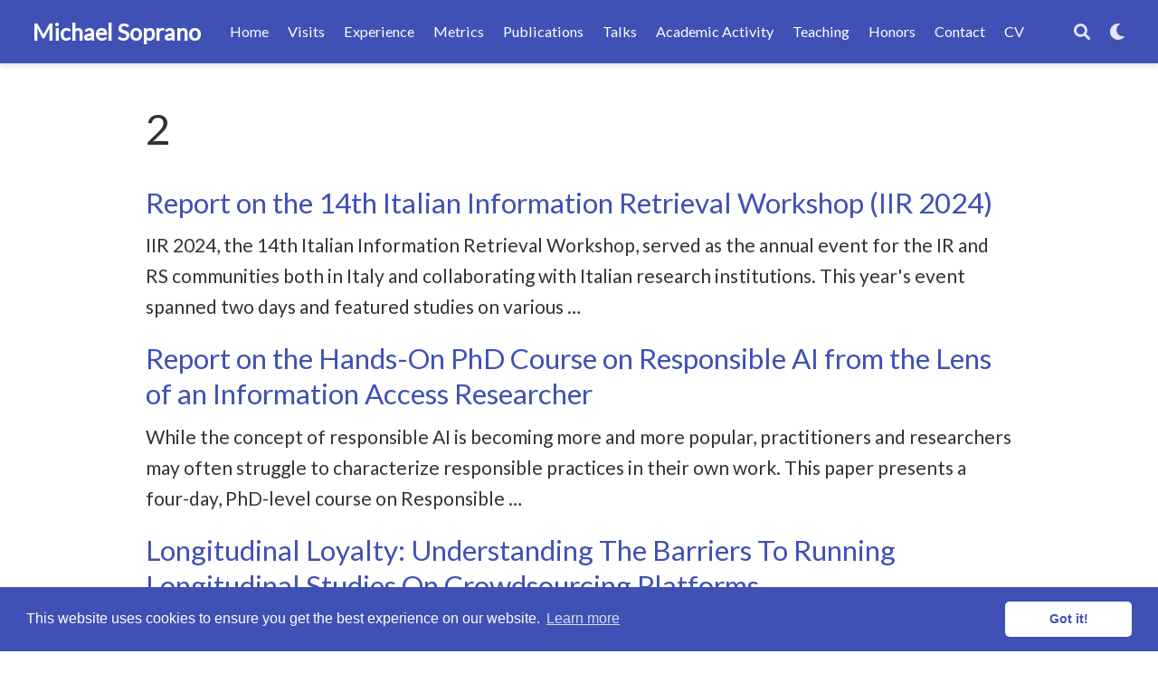

--- FILE ---
content_type: text/html; charset=utf-8
request_url: https://michaelsoprano.com/publication-type/2/
body_size: 5697
content:
<!doctype html><html lang=en-us>
<head>
<meta charset=utf-8>
<meta name=viewport content="width=device-width,initial-scale=1">
<meta http-equiv=x-ua-compatible content="IE=edge">
<meta name=generator content="Wowchemy 5.1.0 for Hugo">
<meta name=author content="Michael Soprano">
<meta name=description content="Personal webpage of Michael Soprano">
<link rel=alternate hreflang=en-us href=https://michaelsoprano.com/publication-type/2/>
<link rel=preconnect href=https://fonts.gstatic.com crossorigin>
<meta name=theme-color content="#3f51b5">
<script src=/js/mathjax-config.js></script>
<link rel=stylesheet href=https://cdnjs.cloudflare.com/ajax/libs/academicons/1.9.0/css/academicons.min.css integrity="sha512-W4yqoT1+8NLkinBLBZko+dFB2ZbHsYLDdr50VElllRcNt2Q4/GSs6u71UHKxB7S6JEMCp5Ve4xjh3eGQl/HRvg==" crossorigin=anonymous>
<link rel=stylesheet href=https://cdnjs.cloudflare.com/ajax/libs/font-awesome/5.14.0/css/all.min.css integrity="sha256-FMvZuGapsJLjouA6k7Eo2lusoAX9i0ShlWFG6qt7SLc=" crossorigin=anonymous>
<link rel=stylesheet href=https://cdnjs.cloudflare.com/ajax/libs/highlight.js/10.2.0/styles/github.min.css crossorigin=anonymous title=hl-light media=print onload="this.media='all'">
<link rel=stylesheet href=https://cdnjs.cloudflare.com/ajax/libs/highlight.js/10.2.0/styles/dracula.min.css crossorigin=anonymous title=hl-dark media=print onload="this.media='all'" disabled>
<link rel=stylesheet href=https://cdnjs.cloudflare.com/ajax/libs/leaflet/1.7.1/leaflet.min.css integrity="sha512-1xoFisiGdy9nvho8EgXuXvnpR5GAMSjFwp40gSRE3NwdUdIMIKuPa7bqoUhLD0O/5tPNhteAsE5XyyMi5reQVA==" crossorigin=anonymous media=print onload="this.media='all'">
<script src=https://cdn.jsdelivr.net/npm/mathjax@3/es5/tex-chtml.js integrity crossorigin=anonymous async></script>
<link rel=preload as=style href="https://fonts.googleapis.com/css2?family=Roboto+Mono&family=Roboto:wght@400;700&family=Lato:wght@300;400&display=swap">
<link rel=stylesheet href="https://fonts.googleapis.com/css2?family=Roboto+Mono&family=Roboto:wght@400;700&family=Lato:wght@300;400&display=swap" media=print onload="this.media='all'">
<link rel=stylesheet href=/css/wowchemy.4102f2c5658be6450eae1a41f977bfd4.css>
<script async src="https://www.googletagmanager.com/gtag/js?id=G-J52BXPBPGD"></script>
<script>window.dataLayer=window.dataLayer||[];function gtag(){dataLayer.push(arguments)}function trackOutboundLink(a,b){gtag('event','click',{event_category:'outbound',event_label:a,transport_type:'beacon',event_callback:function(){b!=='_blank'&&(document.location=a)}}),console.debug("Outbound link clicked: "+a)}function onClickCallback(a){if(a.target.tagName!=='A'||a.target.host===window.location.host)return;trackOutboundLink(a.target,a.target.getAttribute('target'))}gtag('js',new Date),gtag('config','G-J52BXPBPGD',{anonymize_ip:!0}),gtag('set',{cookie_flags:'SameSite=None;Secure'}),document.addEventListener('click',onClickCallback,!1)</script>
<link rel=alternate href=/publication-type/2/index.xml type=application/rss+xml title="Michael Soprano">
<link rel=manifest href=/index.webmanifest>
<link rel=icon type=image/png href=/media/icon_hu4525676fb5a133c3f276d8a3d210c954_1943161_32x32_fill_lanczos_center_3.png>
<link rel=apple-touch-icon type=image/png href=/media/icon_hu4525676fb5a133c3f276d8a3d210c954_1943161_180x180_fill_lanczos_center_3.png>
<link rel=canonical href=https://michaelsoprano.com/publication-type/2/>
<meta property="twitter:card" content="summary">
<meta property="twitter:site" content="@https://twitter.com/#!/Miccighel_">
<meta property="twitter:creator" content="@https://twitter.com/#!/Miccighel_">
<meta property="og:site_name" content="Michael Soprano">
<meta property="og:url" content="https://michaelsoprano.com/publication-type/2/">
<meta property="og:title" content="2 | Michael Soprano">
<meta property="og:description" content="Personal webpage of Michael Soprano"><meta property="og:image" content="https://michaelsoprano.com/media/icon_hu4525676fb5a133c3f276d8a3d210c954_1943161_512x512_fill_lanczos_center_3.png">
<meta property="twitter:image" content="https://michaelsoprano.com/media/icon_hu4525676fb5a133c3f276d8a3d210c954_1943161_512x512_fill_lanczos_center_3.png"><meta property="og:locale" content="en-us">
<meta property="og:updated_time" content="2024-12-31T00:00:00+00:00">
<script src=https://cdnjs.cloudflare.com/ajax/libs/cookieconsent2/3.1.1/cookieconsent.min.js integrity="sha256-5VhCqFam2Cn+yjw61zbBNrbHVJ6SRydPeKopYlngbiQ=" crossorigin=anonymous></script>
<link rel=stylesheet href=https://cdnjs.cloudflare.com/ajax/libs/cookieconsent2/3.1.1/cookieconsent.min.css integrity="sha256-zQ0LblD/Af8vOppw18+2anxsuaz3pWYyVWi+bTvTH8Q=" crossorigin=anonymous>
<script>window.addEventListener("load",function(){window.cookieconsent.initialise({palette:{popup:{background:"#3f51b5",text:"rgb(255, 255, 255)"},button:{background:"rgb(255, 255, 255)",text:"#3f51b5"}},theme:"classic",content:{message:"This website uses cookies to ensure you get the best experience on our website.",dismiss:"Got it!",link:"Learn more",href:"/privacy/"}})})</script>
<title>2 | Michael Soprano</title>
</head>
<body id=top data-spy=scroll data-offset=70 data-target=#TableOfContents class=page-wrapper>
<script src=/js/wowchemy-init.min.a8a181ea67095ef9fbb0e99ffbf585a0.js></script>
<aside class=search-modal id=search>
<div class=container>
<section class=search-header>
<div class="row no-gutters justify-content-between mb-3">
<div class=col-6>
<h1>Search</h1>
</div>
<div class="col-6 col-search-close">
<a class=js-search href=# aria-label=Close><i class="fas fa-times-circle text-muted" aria-hidden=true></i></a>
</div>
</div>
<div id=search-box>
<input name=q id=search-query placeholder=Search... autocapitalize=off autocomplete=off autocorrect=off spellcheck=false type=search class=form-control aria-label=Search...>
</div>
</section>
<section class=section-search-results>
<div id=search-hits>
</div>
</section>
</div>
</aside>
<div class=page-header>
<nav class="navbar navbar-expand-lg navbar-light compensate-for-scrollbar" id=navbar-main>
<div class=container-xl>
<div class="d-none d-lg-inline-flex">
<a class=navbar-brand href=/>Michael Soprano</a>
</div>
<button type=button class=navbar-toggler data-toggle=collapse data-target=#navbar-content aria-controls=navbar-content aria-expanded=false aria-label="Toggle navigation">
<span><i class="fas fa-bars"></i></span>
</button>
<div class="navbar-brand-mobile-wrapper d-inline-flex d-lg-none">
<a class=navbar-brand href=/>Michael Soprano</a>
</div>
<div class="navbar-collapse main-menu-item collapse justify-content-start" id=navbar-content>
<ul class="navbar-nav d-md-inline-flex">
<li class=nav-item>
<a class=nav-link href=/#about><span>Home</span></a>
</li>
<li class=nav-item>
<a class=nav-link href=/#visits><span>Visits</span></a>
</li>
<li class=nav-item>
<a class=nav-link href=/#experience><span>Experience</span></a>
</li>
<li class=nav-item>
<a class=nav-link href=/#metrics><span>Metrics</span></a>
</li>
<li class=nav-item>
<a class=nav-link href=/#publications><span>Publications</span></a>
</li>
<li class=nav-item>
<a class=nav-link href=/#talks><span>Talks</span></a>
</li>
<li class=nav-item>
<a class=nav-link href=/#academic_activity><span>Academic Activity</span></a>
</li>
<li class=nav-item>
<a class=nav-link href=/#teaching><span>Teaching</span></a>
</li>
<li class=nav-item>
<a class=nav-link href=/#honors><span>Honors</span></a>
</li>
<li class=nav-item>
<a class=nav-link href=/#contact><span>Contact</span></a>
</li>
<li class=nav-item>
<a class=nav-link href=/media/Curriculum_Vitae_EN.pdf><span>CV</span></a>
</li>
</ul>
</div>
<ul class="nav-icons navbar-nav flex-row ml-auto d-flex pl-md-2">
<li class=nav-item>
<a class="nav-link js-search" href=# aria-label=Search><i class="fas fa-search" aria-hidden=true></i></a>
</li>
<li class="nav-item dropdown theme-dropdown">
<a href=# class=nav-link data-toggle=dropdown aria-haspopup=true aria-label="Display preferences">
<i class="fas fa-moon" aria-hidden=true></i>
</a>
<div class=dropdown-menu>
<a href=# class="dropdown-item js-set-theme-light">
<span>Light</span>
</a>
<a href=# class="dropdown-item js-set-theme-dark">
<span>Dark</span>
</a>
<a href=# class="dropdown-item js-set-theme-auto">
<span>Automatic</span>
</a>
</div>
</li>
</ul>
</div>
</nav>
</div>
<div class=page-body>
<div class="universal-wrapper pt-3">
<h1>2</h1>
</div>
<div class=universal-wrapper>
<div>
<h2><a href=/publication/event-report-iir2024/>Report on the 14th Italian Information Retrieval Workshop (IIR 2024)</a></h2>
<div class=article-style>
IIR 2024, the 14th Italian Information Retrieval Workshop, served as the annual event for the IR and RS communities both in Italy and collaborating with Italian research institutions. This year's event spanned two days and featured studies on various …
</div>
</div>
<div>
<h2><a href=/publication/event-report-resp-ai-course/>Report on the Hands-On PhD Course on Responsible AI from the Lens of an Information Access Researcher</a></h2>
<div class=article-style>
While the concept of responsible AI is becoming more and more popular, practitioners and researchers may often struggle to characterize responsible practices in their own work. This paper presents a four-day, PhD-level course on Responsible …
</div>
</div>
<div>
<h2><a href=/publication/journal-paper-tsc-2024/>Longitudinal Loyalty: Understanding The Barriers To Running Longitudinal Studies On Crowdsourcing Platforms</a></h2>
<div class=article-style>
Crowdsourcing tasks have been widely used to collect a large number of human labels at scale. While some of these tasks are deployed by requesters and performed only once by crowd workers, others require the same worker to perform the same task or a …
</div>
</div>
<div>
<h2><a href=/publication/journal-paper-ipm-2024-2/>Crowdsourced Fact-checking: Does It Actually Work?</a></h2>
<div class=article-style>
There is an important ongoing effort aimed to tackle misinformation and to perform reliable fact-checking by employing human assessors at scale, with a crowdsourcing-based approach. Previous studies on the feasibility of employing crowdsourcing for …
</div>
</div>
<div>
<h2><a href=/publication/journal-paper-ipm-2024/>Cognitive Biases in Fact-Checking and Their Countermeasures: A Review</a></h2>
<div class=article-style>
The increase of the amount of misinformation spread every day online is a huge threat to the society. Organizations and researchers are working to contrast this misinformation plague. In this setting, human assessors are indispensable to correctly …
</div>
</div>
<div>
<h2><a href=/publication/journal-paper-tois-2023/>How Many Crowd Workers Do I Need? On Statistical Power When Crowdsourcing Relevance Judgments</a></h2>
<div class=article-style>
To scale the size of Information Retrieval collections, crowdsourcing has become a common way to collect relevance judgments at scale. Crowdsourcing experiments usually employ 100-10,000 workers, but such a number is often decided in a heuristic way. …
</div>
</div>
<div>
<h2><a href=/publication/journal-paper-is-2022/>Transparent assessment of information quality of online reviews using formal argumentation theory</a></h2>
<div class=article-style>
Review scores collect users’ opinions in a simple and intuitive manner. However, review scores are also easily manipulable, hence they are often accompanied by explanations. A substantial amount of research has been devoted to ascertaining the …
</div>
</div>
<div>
<h2><a href=/publication/journal-paper-jdiq-2022/>A Neural Model to Jointly Predict and Explain Truthfulness of Statements</a></h2>
<div class=article-style>
Automated fact-checking (AFC) systems exist to combat disinformation, however their complexity usually makes them opaque to the end user, making it difficult to foster trust in the system. In this paper, we introduce the E-BART model with the hope of …
</div>
</div>
<div>
<h2><a href=/publication/journal-paper-ipm-2021/>The Many Dimensions of Truthfulness: Crowdsourcing Misinformation Assessments on a Multidimensional Scale</a></h2>
<div class=article-style>
Recent work has demonstrated the viability of using crowdsourcing as a tool for evaluating the truthfulness of public statements. Under certain conditions such as: (1) having a balanced set of workers with different backgrounds and cognitive …
</div>
</div>
<div>
<h2><a href=/publication/journal-paper-puc-2021/>Can The Crowd Judge Truthfulness? A Longitudinal Study on Recent Misinformation About COVID-19</a></h2>
<div class=article-style>
Recently, the misinformation problem has been addressed with a crowdsourcing-based approach: to assess the truthfulness of a statement, instead of relying on a few experts, a crowd of non-expert is exploited. We study whether crowdsourcing is an …
</div>
</div>
<nav>
<ul class="pagination justify-content-center">
<li class=page-item><a class=page-link href=/publication-type/2/page/2/>&#187;</a></li>
</ul>
</nav>
</div>
</div>
<div class=page-footer>
<div class=container>
<footer class=site-footer>
<p class=powered-by>
<a href=/privacy/>Privacy Policy</a>
</p>
<p class=powered-by>
© 2021 · Powered by the
<a href=https://sourcethemes.com/academic/ target=_blank rel=noopener>Academic theme</a> for
<a href=https://gohugo.io target=_blank rel=noopener>Hugo</a>.
</p>
</footer>
</div>
</div>
<div id=modal class="modal fade" role=dialog>
<div class=modal-dialog>
<div class=modal-content>
<div class=modal-header>
<h5 class=modal-title>Cite</h5>
<button type=button class=close data-dismiss=modal aria-label=Close>
<span aria-hidden=true>&#215;</span>
</button>
</div>
<div class=modal-body>
<pre><code class="tex hljs"></code></pre>
</div>
<div class=modal-footer>
<a class="btn btn-outline-primary my-1 js-copy-cite" href=# target=_blank>
<i class="fas fa-copy"></i> Copy
</a>
<a class="btn btn-outline-primary my-1 js-download-cite" href=# target=_blank>
<i class="fas fa-download"></i> Download
</a>
<div id=modal-error></div>
</div>
</div>
</div>
</div>
<script src=https://cdnjs.cloudflare.com/ajax/libs/jquery/3.5.1/jquery.min.js integrity="sha256-9/aliU8dGd2tb6OSsuzixeV4y/faTqgFtohetphbbj0=" crossorigin=anonymous></script>
<script src=https://cdnjs.cloudflare.com/ajax/libs/instant.page/5.1.0/instantpage.min.js integrity="sha512-1+qUtKoh9XZW7j+6LhRMAyOrgSQKenQ4mluTR+cvxXjP1Z54RxZuzstR/H9kgPXQsVB8IW7DMDFUJpzLjvhGSQ==" crossorigin=anonymous></script>
<script src=https://cdnjs.cloudflare.com/ajax/libs/jquery.imagesloaded/4.1.4/imagesloaded.pkgd.min.js integrity="sha256-lqvxZrPLtfffUl2G/e7szqSvPBILGbwmsGE1MKlOi0Q=" crossorigin=anonymous></script>
<script src=https://cdnjs.cloudflare.com/ajax/libs/jquery.isotope/3.0.6/isotope.pkgd.min.js integrity="sha256-CBrpuqrMhXwcLLUd5tvQ4euBHCdh7wGlDfNz8vbu/iI=" crossorigin=anonymous></script>
<script src=https://cdnjs.cloudflare.com/ajax/libs/mermaid/8.8.4/mermaid.min.js integrity="sha512-as1BF4+iHZ3BVO6LLDQ7zrbvTXM+c/1iZ1qII/c3c4L8Rn5tHLpFUtpaEtBNS92f+xGsCzsD7b62XP3XYap6oA==" crossorigin=anonymous title=mermaid></script>
<script src=https://cdnjs.cloudflare.com/ajax/libs/highlight.js/10.2.0/highlight.min.js integrity="sha512-TDKKr+IvoqZnPzc3l35hdjpHD0m+b2EC2SrLEgKDRWpxf2rFCxemkgvJ5kfU48ip+Y+m2XVKyOCD85ybtlZDmw==" crossorigin=anonymous></script>
<script src=https://cdnjs.cloudflare.com/ajax/libs/leaflet/1.7.1/leaflet.min.js integrity="sha512-SeiQaaDh73yrb56sTW/RgVdi/mMqNeM2oBwubFHagc5BkixSpP1fvqF47mKzPGWYSSy4RwbBunrJBQ4Co8fRWA==" crossorigin=anonymous></script>
<script id=search-hit-fuse-template type=text/x-template>
        <div class="search-hit" id="summary-{{key}}">
          <div class="search-hit-content">
            <div class="search-hit-name">
              <a href="{{relpermalink}}">{{title}}</a>
              <div class="article-metadata search-hit-type">{{type}}</div>
              <p class="search-hit-description">{{snippet}}</p>
            </div>
          </div>
        </div>
      </script>
<script src=https://cdnjs.cloudflare.com/ajax/libs/fuse.js/3.2.1/fuse.min.js integrity="sha256-VzgmKYmhsGNNN4Ph1kMW+BjoYJM2jV5i4IlFoeZA9XI=" crossorigin=anonymous></script>
<script src=https://cdnjs.cloudflare.com/ajax/libs/mark.js/8.11.1/jquery.mark.min.js integrity="sha256-4HLtjeVgH0eIB3aZ9mLYF6E8oU5chNdjU6p6rrXpl9U=" crossorigin=anonymous></script>
<script src=/js/bootstrap.bundle.min.6aed84840afc03ab4d5750157f69c120.js></script>
<script src=/en/js/wowchemy.min.cf8ca859a9b74f8b1cd804621b13e5f1.js></script>
<script async defer src=https://buttons.github.io/buttons.js></script>
</body>
</html>

--- FILE ---
content_type: application/javascript; charset=utf-8
request_url: https://michaelsoprano.com/en/js/wowchemy.min.cf8ca859a9b74f8b1cd804621b13e5f1.js
body_size: 9333
content:
(() => {
  // <stdin>
  (() => {
    var a = Object.assign || function(d2) {
      for (var a2 = 1, b2, c2; a2 < arguments.length; a2++) {
        b2 = arguments[a2];
        for (c2 in b2)
          Object.prototype.hasOwnProperty.call(b2, c2) && (d2[c2] = b2[c2]);
      }
      return d2;
    }, e = function(a2) {
      return a2.tagName === "IMG";
    }, V = function(a2) {
      return NodeList.prototype.isPrototypeOf(a2);
    }, f = function(a2) {
      return a2 && a2.nodeType === 1;
    }, B = function(a2) {
      var b2 = a2.currentSrc || a2.src;
      return b2.substr(-4).toLowerCase() === ".svg";
    }, A = function(a2) {
      try {
        return Array.isArray(a2) ? a2.filter(e) : V(a2) ? [].slice.call(a2).filter(e) : f(a2) ? [a2].filter(e) : typeof a2 == "string" ? [].slice.call(document.querySelectorAll(a2)).filter(e) : [];
      } catch (a3) {
        throw new TypeError("The provided selector is invalid.\nExpects a CSS selector, a Node element, a NodeList or an array.\nSee: https://github.com/francoischalifour/medium-zoom");
      }
    }, X = function(b2) {
      var a2 = document.createElement("div");
      return a2.classList.add("medium-zoom-overlay"), a2.style.background = b2, a2;
    }, U = function(c2) {
      var b2 = c2.getBoundingClientRect(), e2 = b2.top, f2 = b2.left, g2 = b2.width, d2 = b2.height, a2 = c2.cloneNode(), h2 = window.pageYOffset || document.documentElement.scrollTop || document.body.scrollTop || 0, i2 = window.pageXOffset || document.documentElement.scrollLeft || document.body.scrollLeft || 0;
      return a2.removeAttribute("id"), a2.style.position = "absolute", a2.style.top = e2 + h2 + "px", a2.style.left = f2 + i2 + "px", a2.style.width = g2 + "px", a2.style.height = d2 + "px", a2.style.transform = "", a2;
    }, c = function(c2, e2) {
      var b2 = a({ bubbles: false, cancelable: false, detail: void 0 }, e2), d2;
      return typeof window.CustomEvent == "function" ? new CustomEvent(c2, b2) : (d2 = document.createEvent("CustomEvent"), d2.initCustomEvent(c2, b2.bubbles, b2.cancelable, b2.detail), d2);
    }, x = function(j2) {
      var F2 = arguments.length > 1 && arguments[1] !== void 0 ? arguments[1] : {}, m2 = window.Promise || function(b3) {
        function a2() {
        }
        b3(a2, a2);
      }, E2 = function(b3) {
        var a2 = b3.target;
        if (a2 === k2) {
          h2();
          return;
        }
        if (g2.indexOf(a2) === -1)
          return;
        o2({ target: a2 });
      }, D2 = function() {
        if (i2 || !b2.original)
          return;
        var a2 = window.pageYOffset || document.documentElement.scrollTop || document.body.scrollTop || 0;
        Math.abs(p2 - a2) > d2.scrollOffset && setTimeout(h2, 150);
      }, C2 = function(b3) {
        var a2 = b3.key || b3.keyCode;
        (a2 === "Escape" || a2 === "Esc" || a2 === 27) && h2();
      }, z2 = function() {
        var b3 = arguments.length > 0 && arguments[0] !== void 0 ? arguments[0] : {}, h3 = b3, i3;
        return b3.background && (k2.style.background = b3.background), b3.container && b3.container instanceof Object && (h3.container = a({}, d2.container, b3.container)), b3.template && (i3 = f(b3.template) ? b3.template : document.querySelector(b3.template), h3.template = i3), d2 = a({}, d2, h3), g2.forEach(function(a2) {
          a2.dispatchEvent(c("medium-zoom:update", { detail: { zoom: e2 } }));
        }), e2;
      }, y2 = function() {
        var b3 = arguments.length > 0 && arguments[0] !== void 0 ? arguments[0] : {};
        return x(a({}, d2, b3));
      }, n2 = function() {
        for (var b3 = arguments.length, c2 = Array(b3), a2 = 0, d3; a2 < b3; a2++)
          c2[a2] = arguments[a2];
        return d3 = c2.reduce(function(a3, b4) {
          return [].concat(a3, A(b4));
        }, []), d3.filter(function(a3) {
          return g2.indexOf(a3) === -1;
        }).forEach(function(a3) {
          g2.push(a3), a3.classList.add("medium-zoom-image");
        }), l2.forEach(function(a3) {
          var b4 = a3.type, c3 = a3.listener, e3 = a3.options;
          d3.forEach(function(a4) {
            a4.addEventListener(b4, c3, e3);
          });
        }), e2;
      }, w2 = function() {
        for (var f2 = arguments.length, d3 = Array(f2), a2 = 0, i3; a2 < f2; a2++)
          d3[a2] = arguments[a2];
        return b2.zoomed && h2(), i3 = d3.length > 0 ? d3.reduce(function(a3, b3) {
          return [].concat(a3, A(b3));
        }, []) : g2, i3.forEach(function(a3) {
          a3.classList.remove("medium-zoom-image"), a3.dispatchEvent(c("medium-zoom:detach", { detail: { zoom: e2 } }));
        }), g2 = g2.filter(function(a3) {
          return i3.indexOf(a3) === -1;
        }), e2;
      }, s2 = function(a2, b3) {
        var c2 = arguments.length > 2 && arguments[2] !== void 0 ? arguments[2] : {};
        return g2.forEach(function(d3) {
          d3.addEventListener("medium-zoom:" + a2, b3, c2);
        }), l2.push({ type: "medium-zoom:" + a2, listener: b3, options: c2 }), e2;
      }, r2 = function(a2, b3) {
        var c2 = arguments.length > 2 && arguments[2] !== void 0 ? arguments[2] : {};
        return g2.forEach(function(d3) {
          d3.removeEventListener("medium-zoom:" + a2, b3, c2);
        }), l2 = l2.filter(function(c3) {
          return !(c3.type === "medium-zoom:" + a2 && c3.listener.toString() === b3.toString());
        }), e2;
      }, q2 = function() {
        var n3 = arguments.length > 0 && arguments[0] !== void 0 ? arguments[0] : {}, j3 = n3.target, l3 = function() {
          var c2 = { width: document.documentElement.clientWidth, height: document.documentElement.clientHeight, left: 0, top: 0, right: 0, bottom: 0 }, e3 = void 0, g3 = void 0, y3, i3, v3, u3, r3, q3, h3, p3, o3, j4, s3, t3, m3, l4, w3, x2, k3, z3, A2, n4;
          d2.container && (d2.container instanceof Object ? (c2 = a({}, c2, d2.container), e3 = c2.width - c2.left - c2.right - d2.margin * 2, g3 = c2.height - c2.top - c2.bottom - d2.margin * 2) : (y3 = f(d2.container) ? d2.container : document.querySelector(d2.container), i3 = y3.getBoundingClientRect(), v3 = i3.width, u3 = i3.height, r3 = i3.left, q3 = i3.top, c2 = a({}, c2, { width: v3, height: u3, left: r3, top: q3 }))), e3 = e3 || c2.width - d2.margin * 2, g3 = g3 || c2.height - d2.margin * 2, h3 = b2.zoomedHd || b2.original, p3 = B(h3) ? e3 : h3.naturalWidth || e3, o3 = B(h3) ? g3 : h3.naturalHeight || g3, j4 = h3.getBoundingClientRect(), s3 = j4.top, t3 = j4.left, m3 = j4.width, l4 = j4.height, w3 = Math.min(p3, e3) / m3, x2 = Math.min(o3, g3) / l4, k3 = Math.min(w3, x2), z3 = (-t3 + (e3 - m3) / 2 + d2.margin + c2.left) / k3, A2 = (-s3 + (g3 - l4) / 2 + d2.margin + c2.top) / k3, n4 = "scale(" + k3 + ") translate3d(" + z3 + "px, " + A2 + "px, 0)", b2.zoomed.style.transform = n4, b2.zoomedHd && (b2.zoomedHd.style.transform = n4);
        };
        return new m2(function(a2) {
          var n4, o3, q3, m3, r3;
          if (j3 && g2.indexOf(j3) === -1) {
            a2(e2);
            return;
          }
          if (n4 = function d3() {
            i2 = false, b2.zoomed.removeEventListener("transitionend", d3), b2.original.dispatchEvent(c("medium-zoom:opened", { detail: { zoom: e2 } })), a2(e2);
          }, b2.zoomed) {
            a2(e2);
            return;
          }
          if (j3)
            b2.original = j3;
          else if (g2.length > 0)
            o3 = g2, b2.original = o3[0];
          else {
            a2(e2);
            return;
          }
          b2.original.dispatchEvent(c("medium-zoom:open", { detail: { zoom: e2 } })), p2 = window.pageYOffset || document.documentElement.scrollTop || document.body.scrollTop || 0, i2 = true, b2.zoomed = U(b2.original), document.body.appendChild(k2), d2.template && (q3 = f(d2.template) ? d2.template : document.querySelector(d2.template), b2.template = document.createElement("div"), b2.template.appendChild(q3.content.cloneNode(true)), document.body.appendChild(b2.template)), document.body.appendChild(b2.zoomed), window.requestAnimationFrame(function() {
            document.body.classList.add("medium-zoom--opened");
          }), b2.original.classList.add("medium-zoom-image--hidden"), b2.zoomed.classList.add("medium-zoom-image--opened"), b2.zoomed.addEventListener("click", h2), b2.zoomed.addEventListener("transitionend", n4), b2.original.getAttribute("data-zoom-src") ? (b2.zoomedHd = b2.zoomed.cloneNode(), b2.zoomedHd.removeAttribute("srcset"), b2.zoomedHd.removeAttribute("sizes"), b2.zoomedHd.src = b2.zoomed.getAttribute("data-zoom-src"), b2.zoomedHd.onerror = function() {
            clearInterval(m3), console.warn("Unable to reach the zoom image target " + b2.zoomedHd.src), b2.zoomedHd = null, l3();
          }, m3 = setInterval(function() {
            b2.zoomedHd.complete && (clearInterval(m3), b2.zoomedHd.classList.add("medium-zoom-image--opened"), b2.zoomedHd.addEventListener("click", h2), document.body.appendChild(b2.zoomedHd), l3());
          }, 10)) : b2.original.hasAttribute("srcset") ? (b2.zoomedHd = b2.zoomed.cloneNode(), b2.zoomedHd.removeAttribute("sizes"), b2.zoomedHd.removeAttribute("loading"), r3 = b2.zoomedHd.addEventListener("load", function() {
            b2.zoomedHd.removeEventListener("load", r3), b2.zoomedHd.classList.add("medium-zoom-image--opened"), b2.zoomedHd.addEventListener("click", h2), document.body.appendChild(b2.zoomedHd), l3();
          })) : l3();
        });
      }, h2 = function() {
        return new m2(function(a2) {
          if (i2 || !b2.original) {
            a2(e2);
            return;
          }
          var d3 = function d4() {
            b2.original.classList.remove("medium-zoom-image--hidden"), document.body.removeChild(b2.zoomed), b2.zoomedHd && document.body.removeChild(b2.zoomedHd), document.body.removeChild(k2), b2.zoomed.classList.remove("medium-zoom-image--opened"), b2.template && document.body.removeChild(b2.template), i2 = false, b2.zoomed.removeEventListener("transitionend", d4), b2.original.dispatchEvent(c("medium-zoom:closed", { detail: { zoom: e2 } })), b2.original = null, b2.zoomed = null, b2.zoomedHd = null, b2.template = null, a2(e2);
          };
          i2 = true, document.body.classList.remove("medium-zoom--opened"), b2.zoomed.style.transform = "", b2.zoomedHd && (b2.zoomedHd.style.transform = ""), b2.template && (b2.template.style.transition = "opacity 150ms", b2.template.style.opacity = 0), b2.original.dispatchEvent(c("medium-zoom:close", { detail: { zoom: e2 } })), b2.zoomed.addEventListener("transitionend", d3);
        });
      }, o2 = function() {
        var a2 = arguments.length > 0 && arguments[0] !== void 0 ? arguments[0] : {}, c2 = a2.target;
        return b2.original ? h2() : q2({ target: c2 });
      }, t2 = function() {
        return d2;
      }, u2 = function() {
        return g2;
      }, v2 = function() {
        return b2.original;
      }, g2 = [], l2 = [], i2 = false, p2 = 0, d2 = F2, b2 = { original: null, zoomed: null, zoomedHd: null, template: null }, k2, e2;
      return Object.prototype.toString.call(j2) === "[object Object]" ? d2 = j2 : (j2 || typeof j2 == "string") && n2(j2), d2 = a({ margin: 0, background: "#fff", scrollOffset: 40, container: null, template: null }, d2), k2 = X(d2.background), document.addEventListener("click", E2), document.addEventListener("keyup", C2), document.addEventListener("scroll", D2), window.addEventListener("resize", h2), e2 = { open: q2, close: h2, toggle: o2, update: z2, clone: y2, attach: n2, detach: w2, on: s2, off: r2, getOptions: t2, getImages: u2, getZoomedImage: v2 }, e2;
    }, R, Q, P, t, E, d, h, p, g, b, w, z, C, W, v;
    function T(c2, d2) {
      var e2, b2, a2;
      if (d2 === void 0 && (d2 = {}), e2 = d2.insertAt, !c2 || typeof document == "undefined")
        return;
      b2 = document.head || document.getElementsByTagName("head")[0], a2 = document.createElement("style"), a2.type = "text/css", e2 === "top" ? b2.firstChild ? b2.insertBefore(a2, b2.firstChild) : b2.appendChild(a2) : b2.appendChild(a2), a2.styleSheet ? a2.styleSheet.cssText = c2 : a2.appendChild(document.createTextNode(c2));
    }
    R = ".medium-zoom-overlay{position:fixed;top:0;right:0;bottom:0;left:0;opacity:0;transition:opacity .3s;will-change:opacity}.medium-zoom--opened .medium-zoom-overlay{cursor:pointer;cursor:zoom-out;opacity:1}.medium-zoom-image{cursor:pointer;cursor:zoom-in;transition:transform .3s cubic-bezier(.2,0,.2,1)!important}.medium-zoom-image--hidden{visibility:hidden}.medium-zoom-image--opened{position:relative;cursor:pointer;cursor:zoom-out;will-change:transform}", T(R), Q = x, P = true, t = "production", E = true;
    function q(b2 = false) {
      let a2 = [];
      [].push.apply(a2, document.getElementsByClassName("language-mermaid"));
      for (let d2 = 0; d2 < a2.length; d2++) {
        let e2 = a2[d2], c2 = document.createElement("div");
        c2.innerHTML = e2.innerHTML, c2.classList.add("mermaid"), b2 && window.mermaid.mermaidAPI.render(`mermaid-${d2}`, c2.textContent, function(a3) {
          c2.innerHTML = a3;
        }), e2.parentNode.replaceWith(c2);
      }
      console.debug(`Processed ${a2.length} Mermaid code blocks`);
    }
    function r(a2, d2) {
      const b2 = a2.getBoundingClientRect(), e2 = { height: a2.clientHeight, width: a2.clientWidth }, c2 = d2.getBoundingClientRect(), f2 = c2.top >= b2.top && c2.bottom <= b2.top + e2.height;
      f2 || (a2.scrollTop = c2.top + a2.scrollTop - b2.top);
    }
    function s(a2, d2 = 600) {
      a2.style.display = "", a2.style.opacity = "0";
      let c2 = +new Date(), b2 = function() {
        a2.style.opacity = (+a2.style.opacity + (new Date() - c2) / d2).toString(), c2 = +new Date(), +a2.style.opacity < 1 && (window.requestAnimationFrame && requestAnimationFrame(b2) || setTimeout(b2, 16));
      };
      b2();
    }
    d = document.body;
    function u() {
      return parseInt(localStorage.getItem("wcTheme") || 2);
    }
    function l() {
      return Boolean(window.wc.darkLightEnabled);
    }
    function I() {
      if (!l())
        return console.debug("User theming disabled."), { isDarkTheme: window.wc.isSiteThemeDark, themeMode: window.wc.isSiteThemeDark ? 1 : 0 };
      console.debug("User theming enabled.");
      let a2, b2 = u();
      switch (console.debug(`User's theme variation: ${b2}`), b2) {
        case 0:
          a2 = false;
          break;
        case 1:
          a2 = true;
          break;
        default:
          window.matchMedia("(prefers-color-scheme: dark)").matches ? a2 = true : window.matchMedia("(prefers-color-scheme: light)").matches ? a2 = false : a2 = window.wc.isSiteThemeDark;
          break;
      }
      return a2 && !d.classList.contains("dark") ? (console.debug("Applying Wowchemy dark theme"), document.body.classList.add("dark")) : !a2 && d.classList.contains("dark") && (console.debug("Applying Wowchemy light theme"), document.body.classList.remove("dark")), { isDarkTheme: a2, themeMode: b2 };
    }
    function j(b2) {
      if (!l()) {
        console.debug("Cannot change theme - user theming disabled.");
        return;
      }
      let a2;
      switch (b2) {
        case 0:
          localStorage.setItem("wcTheme", "0"), a2 = false, console.debug("User changed theme variation to Light.");
          break;
        case 1:
          localStorage.setItem("wcTheme", "1"), a2 = true, console.debug("User changed theme variation to Dark.");
          break;
        default:
          localStorage.setItem("wcTheme", "2"), window.matchMedia("(prefers-color-scheme: dark)").matches ? a2 = true : window.matchMedia("(prefers-color-scheme: light)").matches ? a2 = false : a2 = window.wc.isSiteThemeDark, console.debug("User changed theme variation to Auto.");
          break;
      }
      o(a2, b2);
    }
    function F(d2) {
      let a2 = document.querySelector(".js-set-theme-light"), b2 = document.querySelector(".js-set-theme-dark"), c2 = document.querySelector(".js-set-theme-auto");
      if (a2 === null)
        return;
      switch (d2) {
        case 0:
          a2.classList.add("dropdown-item-active"), b2.classList.remove("dropdown-item-active"), c2.classList.remove("dropdown-item-active");
          break;
        case 1:
          a2.classList.remove("dropdown-item-active"), b2.classList.add("dropdown-item-active"), c2.classList.remove("dropdown-item-active");
          break;
        default:
          a2.classList.remove("dropdown-item-active"), b2.classList.remove("dropdown-item-active"), c2.classList.add("dropdown-item-active");
          break;
      }
    }
    function o(a2, h2 = 2, b2 = false) {
      const c2 = document.querySelector("link[title=hl-light]"), e2 = document.querySelector("link[title=hl-dark]"), f2 = c2 !== null || e2 !== null, g2 = document.querySelector("script[title=mermaid]") !== null;
      F(h2);
      const i2 = new CustomEvent("wcThemeChange", { detail: { isDarkTheme: () => a2 } });
      if (document.dispatchEvent(i2), !b2) {
        if (a2 === false && !d.classList.contains("dark") || a2 === true && d.classList.contains("dark"))
          return;
      }
      a2 === false ? (b2 || (Object.assign(document.body.style, { opacity: 0, visibility: "visible" }), s(document.body, 600)), d.classList.remove("dark"), f2 && (console.debug("Setting HLJS theme to light"), c2 && (c2.disabled = false), e2 && (e2.disabled = true)), g2 && (console.debug("Initializing Mermaid with light theme"), b2 ? (window.mermaid.initialize({ startOnLoad: false, theme: "default", securityLevel: "loose" }), q(true)) : location.reload())) : a2 === true && (b2 || (Object.assign(document.body.style, { opacity: 0, visibility: "visible" }), s(document.body, 600)), d.classList.add("dark"), f2 && (console.debug("Setting HLJS theme to dark"), c2 && (c2.disabled = true), e2 && (e2.disabled = false)), g2 && (console.debug("Initializing Mermaid with dark theme"), b2 ? (window.mermaid.initialize({ startOnLoad: false, theme: "dark", securityLevel: "loose" }), q(true)) : location.reload()));
    }
    function H(c2) {
      if (!l())
        return;
      const d2 = c2.matches;
      console.debug(`OS dark mode preference changed to ${d2 ? "\u{1F312} on" : "\u2600\uFE0F off"}.`);
      let b2 = u(), a2;
      b2 === 2 && (window.matchMedia("(prefers-color-scheme: dark)").matches ? a2 = true : window.matchMedia("(prefers-color-scheme: light)").matches ? a2 = false : a2 = window.wc.isSiteThemeDark, o(a2, b2));
    }
    console.debug(`Environment: ${t}`);
    function i() {
      let b2 = $("#navbar-main"), a2 = b2.outerHeight();
      return console.debug("Navbar height: " + a2), a2;
    }
    function k(a2, b2 = 0) {
      if (a2 = typeof a2 == "undefined" || typeof a2 == "object" ? decodeURIComponent(window.location.hash) : a2, $(a2).length) {
        a2 = "#" + $.escapeSelector(a2.substring(1));
        let c2 = Math.ceil($(a2).offset().top - i());
        $("body").addClass("scrolling"), $("html, body").animate({ scrollTop: c2 }, b2, function() {
          $("body").removeClass("scrolling");
        });
      } else
        console.debug("Cannot scroll to target `#" + a2 + "`. ID not found!");
    }
    function D() {
      let a2 = $("body"), b2 = a2.data("bs.scrollspy");
      b2 && (b2._config.offset = i(), a2.data("bs.scrollspy", b2), a2.scrollspy("refresh"));
    }
    function G() {
      if (window.history.replaceState) {
        let a2 = window.location.protocol + "//" + window.location.host + window.location.pathname + window.location.hash;
        window.history.replaceState({ path: a2 }, "", a2);
      }
    }
    if (window.addEventListener("hashchange", k), $("#navbar-main li.nav-item a.nav-link, .js-scroll").on("click", function(b2) {
      let a2 = this.hash;
      if (this.pathname === window.location.pathname && a2 && $(a2).length && $(".js-widget-page").length > 0) {
        b2.preventDefault();
        let c2 = Math.ceil($(a2).offset().top - i());
        $("html, body").animate({ scrollTop: c2 }, 800);
      }
    }), $(document).on("click", ".navbar-collapse.show", function(a2) {
      let b2 = $(a2.target).is("a") ? $(a2.target) : $(a2.target).parent();
      b2.is("a") && b2.attr("class") != "dropdown-toggle" && $(this).collapse("hide");
    }), h = {}, b = $("#container-publications"), b.length) {
      b.isotope({ itemSelector: ".isotope-item", percentPosition: true, masonry: { columnWidth: ".grid-sizer" }, filter: function() {
        let a3 = $(this), b2 = !p || a3.text().match(p), c2 = !g || a3.is(g);
        return b2 && c2;
      } });
      let a2 = $(".filter-search").keyup(J(function() {
        p = new RegExp(a2.val(), "gi"), b.isotope();
      }));
      $(".pub-filters").on("change", function() {
        let c2 = $(this), a3 = c2[0].getAttribute("data-filter-group");
        if (h[a3] = this.value, g = y(h), b.isotope(), a3 === "pubtype") {
          let a4 = $(this).val();
          a4.substr(0, 9) === ".pubtype-" ? window.location.hash = a4.substr(9) : window.location.hash = "";
        }
      });
    }
    function J(c2, a2) {
      let b2;
      return a2 = a2 || 100, function() {
        clearTimeout(b2);
        let d2 = arguments, e2 = this;
        function f2() {
          c2.apply(e2, d2);
        }
        b2 = setTimeout(f2, a2);
      };
    }
    function y(a2) {
      let b2 = "";
      for (let c2 in a2)
        b2 += a2[c2];
      return b2;
    }
    function M() {
      if (!b.length)
        return;
      let a2 = window.location.hash.replace("#", ""), c2 = "*";
      a2 != "" && !isNaN(a2) && (c2 = ".pubtype-" + a2);
      let d2 = "pubtype";
      h[d2] = c2, g = y(h), b.isotope(), $(".pubtype-select").val(c2);
    }
    function N() {
      if ($("#map").length) {
        let e2 = $("#map-provider").val(), a2 = $("#map-lat").val(), b2 = $("#map-lng").val(), c2 = parseInt($("#map-zoom").val()), d2 = $("#map-dir").val(), f2 = $("#map-api-key").val();
        if (e2 === "google") {
          let e3 = new GMaps({ div: "#map", lat: a2, lng: b2, zoom: c2, zoomControl: true, zoomControlOpt: { style: "SMALL", position: "TOP_LEFT" }, streetViewControl: false, mapTypeControl: false, gestureHandling: "cooperative" });
          e3.addMarker({ lat: a2, lng: b2, click: function() {
            let c3 = "https://www.google.com/maps/place/" + encodeURIComponent(d2) + "/@" + a2 + "," + b2 + "/";
            window.open(c3, "_blank");
          }, title: d2 });
        } else {
          let g2 = new L.map("map").setView([a2, b2], c2);
          e2 === "mapbox" && f2.length ? L.tileLayer("https://api.mapbox.com/styles/v1/{id}/tiles/{z}/{x}/{y}?access_token={accessToken}", { attribution: 'Map data &copy; <a href="http://openstreetmap.org">OpenStreetMap</a> contributors, <a href="http://creativecommons.org/licenses/by-sa/2.0/">CC-BY-SA</a>, Imagery \xA9 <a href="http://mapbox.com">Mapbox</a>', tileSize: 512, maxZoom: 18, zoomOffset: -1, id: "mapbox/streets-v11", accessToken: f2 }).addTo(g2) : L.tileLayer("https://{s}.tile.openstreetmap.org/{z}/{x}/{y}.png", { maxZoom: 19, attribution: '&copy; <a href="http://www.openstreetmap.org/copyright">OpenStreetMap</a>' }).addTo(g2);
          let h2 = L.marker([a2, b2]).addTo(g2), i2 = a2 + "," + b2 + "#map=" + c2 + "/" + a2 + "/" + b2 + "&layers=N";
          h2.bindPopup(d2 + '<p><a href="https://www.openstreetmap.org/directions?engine=osrm_car&route=' + i2 + '">Routing via OpenStreetMap</a></p>');
        }
      }
    }
    function O(a2, b2) {
      t === "production" && $.getJSON("https://api.github.com/repos/" + b2 + "/tags").done(function(b3) {
        let c2 = b3[0];
        $(a2).append(" " + c2.name);
      }).fail(function(d2, a3, b3) {
        let c2 = a3 + ", " + b3;
        console.log("Request Failed: " + c2);
      });
    }
    function n() {
      $("body").hasClass("searching") ? ($("[id=search-query]").blur(), $("body").removeClass("searching compensate-for-scrollbar"), G(), $("#fancybox-style-noscroll").remove()) : (!$("#fancybox-style-noscroll").length && document.body.scrollHeight > window.innerHeight && ($("head").append('<style id="fancybox-style-noscroll">.compensate-for-scrollbar{margin-right:' + (window.innerWidth - document.documentElement.clientWidth) + "px;}</style>"), $("body").addClass("compensate-for-scrollbar")), $("body").addClass("searching"), $(".search-results").css({ opacity: 0, visibility: "visible" }).animate({ opacity: 1 }, 200), $("#search-query").focus());
    }
    function m() {
      $(".carousel").each(function() {
        let a2 = $(".carousel-item", this);
        a2.css("min-height", 0);
        let b2 = Math.max.apply(null, a2.map(function() {
          return $(this).outerHeight();
        }).get());
        a2.css("min-height", b2 + "px");
      });
    }
    function K() {
      $("#TableOfContents").addClass("nav flex-column"), $("#TableOfContents li").addClass("nav-item"), $("#TableOfContents li a").addClass("nav-link"), $("input[type='checkbox'][disabled]").parents("ul").addClass("task-list");
    }
    function S(a2) {
      return Array.prototype.filter.call(a2.parentNode.children, function(b2) {
        return b2 !== a2;
      });
    }
    $(document).ready(function() {
      K();
      let { isDarkTheme: c2, themeMode: d2 } = I();
      o(c2, d2, true), P && hljs.initHighlighting();
      let a2 = document.querySelector(".docs-links .active"), b2 = document.querySelector(".docs-links");
      a2 && b2 && r(b2, a2);
    }), $(window).on("load", function() {
      D();
      let c2 = document.querySelectorAll(".projects-container"), g2 = c2.length;
      window.location.hash && g2 === 0 && k(decodeURIComponent(window.location.hash), 0);
      let d2 = document.querySelector(".docs-toc .nav-link.active"), e2 = document.querySelector(".docs-toc");
      d2 && e2 && r(e2, d2);
      let b2 = {};
      document.body.classList.contains("dark") ? b2.background = "rgba(0,0,0,0.9)" : b2.background = "rgba(255,255,255,0.9)", Q("[data-zoomable]", b2);
      let f2 = 0;
      c2.forEach(function(a3, g3) {
        console.debug(`Loading Isotope instance ${g3}`);
        let e3, b3 = a3.closest("section"), c3 = "";
        b3.querySelector(".isotope").classList.contains("js-layout-row") ? c3 = "fitRows" : c3 = "masonry";
        let f3 = b3.querySelector(".default-project-filter"), d3 = "*";
        f3 !== null && (d3 = f3.textContent), console.debug(`Default Isotope filter: ${d3}`), imagesLoaded(a3, function() {
          e3 = new Isotope(a3, { itemSelector: ".isotope-item", layoutMode: c3, masonry: { gutter: 20 }, filter: d3 });
          let f4 = b3.querySelectorAll(".project-filters a");
          f4.forEach((a4) => a4.addEventListener("click", (c4) => {
            c4.preventDefault();
            let b4 = a4.getAttribute("data-filter");
            console.debug(`Updating Isotope filter to ${b4}`), e3.arrange({ filter: b4 }), a4.classList.remove("active"), a4.classList.add("active");
            let d4 = S(a4);
            d4.forEach((a5) => {
              a5.classList.remove("active"), a5.classList.remove("all");
            });
          })), h2();
        });
      });
      function h2() {
        f2++, f2 === g2 && (console.debug(`All Portfolio Isotope instances loaded.`), window.location.hash && k(decodeURIComponent(window.location.hash), 0));
      }
      $(".pub-filters-select") && M(), $(".js-cite-modal").click(function(c3) {
        c3.preventDefault();
        let a3 = $(this).attr("data-filename"), b3 = $("#modal");
        b3.find(".modal-body code").load(a3, function(d3, c4, b4) {
          if (c4 == "error") {
            let a4 = "Error: ";
            $("#modal-error").html(a4 + b4.status + " " + b4.statusText);
          } else
            $(".js-download-cite").attr("href", a3);
        }), b3.modal("show");
      }), $(".js-copy-cite").click(function(b3) {
        b3.preventDefault();
        let a3 = document.createRange(), c3 = document.querySelector("#modal .modal-body");
        a3.selectNode(c3), window.getSelection().addRange(a3);
        try {
          document.execCommand("copy");
        } catch (a4) {
          console.log("Error: citation copy failed.");
        }
        window.getSelection().removeRange(a3);
      }), N();
      let a2 = ".js-github-release";
      $(a2).length > 0 && O(a2, $(a2).data("repo")), document.addEventListener("keyup", (a3) => {
        if (a3.code === "Escape") {
          const a4 = document.body;
          a4.classList.contains("searching") && n();
        }
        if (a3.key === "/") {
          let b3 = document.hasFocus() && document.activeElement !== document.body && document.activeElement !== document.documentElement && document.activeElement || null, c3 = b3 instanceof HTMLInputElement || b3 instanceof HTMLTextAreaElement;
          E && !c3 && (a3.preventDefault(), n());
        }
      }), E && $(".js-search").click(function(a3) {
        a3.preventDefault(), n();
      }), $('[data-toggle="tooltip"]').tooltip();
    }), w = document.querySelector(".js-set-theme-light"), z = document.querySelector(".js-set-theme-dark"), C = document.querySelector(".js-set-theme-auto"), w && z && C && (w.addEventListener("click", (a2) => {
      a2.preventDefault(), j(0);
    }), z.addEventListener("click", (a2) => {
      a2.preventDefault(), j(1);
    }), C.addEventListener("click", (a2) => {
      a2.preventDefault(), j(2);
    })), W = window.matchMedia("(prefers-color-scheme: dark)"), W.addEventListener("change", (a2) => {
      H(a2);
    }), window.addEventListener("load", m), window.addEventListener("resize", m), window.addEventListener("orientationchange", m), $("body").on("mouseenter mouseleave", ".dropdown", function(c2) {
      var a2 = $(c2.target).closest(".dropdown"), b2 = $(".dropdown-menu", a2);
      a2.addClass("show"), b2.addClass("show"), setTimeout(function() {
        a2[a2.is(":hover") ? "addClass" : "removeClass"]("show"), b2[a2.is(":hover") ? "addClass" : "removeClass"]("show");
      }, 300);
    }), $(window).resize(function() {
      clearTimeout(v), v = setTimeout(D, 200);
    });
  })(), (() => {
    var e = { authors: "Authors", event: "Events", post: "Posts", project: "Projects", publication: "Publications", slides: "Slides" }, f = { no_results: "No results found", placeholder: "Search...", results: "results found" }, c = { indexURI: "/index.json", minLength: 1, threshold: 0.3 }, d = { shouldSort: true, includeMatches: true, tokenize: true, threshold: c.threshold, location: 0, distance: 100, maxPatternLength: 32, minMatchCharLength: c.minLength, keys: [{ name: "title", weight: 0.99 }, { name: "summary", weight: 0.6 }, { name: "authors", weight: 0.5 }, { name: "content", weight: 0.2 }, { name: "tags", weight: 0.5 }, { name: "categories", weight: 0.5 }] }, a = 60;
    function g(a2) {
      return decodeURIComponent((location.search.split(a2 + "=")[1] || "").split("&")[0]).replace(/\+/g, " ");
    }
    function h(a2) {
      history.replaceState && window.history.replaceState({ path: a2 }, "", a2);
    }
    function b(b2, c2) {
      let a2 = $("#search-query").val();
      if (a2.length < 1 && ($("#search-hits").empty(), $("#search-common-queries").show()), !b2 && a2.length < d.minMatchCharLength)
        return;
      $("#search-hits").empty(), $("#search-common-queries").hide(), i(a2, c2);
      let e2 = window.location.protocol + "//" + window.location.host + window.location.pathname + "?q=" + encodeURIComponent(a2) + window.location.hash;
      h(e2);
    }
    function i(b2, c2) {
      let a2 = c2.search(b2);
      a2.length > 0 ? ($("#search-hits").append('<h3 class="mt-0">' + a2.length + " " + f.results + "</h3>"), j(b2, a2)) : $("#search-hits").append('<div class="search-no-results">' + f.no_results + "</div>");
    }
    function j(b2, c2) {
      $.each(c2, function(j2, c3) {
        let f2 = c3.item.section, g2 = "", h2 = "", i2 = [];
        ["publication", "event"].includes(f2) ? g2 = c3.item.summary : g2 = c3.item.content, d.tokenize ? i2.push(b2) : $.each(c3.matches, function(c4, b3) {
          if (b3.key == "content") {
            let c5 = b3.indices[0][0] - a > 0 ? b3.indices[0][0] - a : 0, d2 = b3.indices[0][1] + a < g2.length ? b3.indices[0][1] + a : g2.length;
            h2 += g2.substring(c5, d2), i2.push(b3.value.substring(b3.indices[0][0], b3.indices[0][1] - b3.indices[0][0] + 1));
          }
        }), h2.length < 1 && (h2 += c3.item.summary);
        let l = $("#search-hit-fuse-template").html();
        f2 in e && (f2 = e[f2]);
        let m = { key: j2, title: c3.item.title, type: f2, relpermalink: c3.item.relpermalink, snippet: h2 }, n = k(l, m);
        $("#search-hits").append(n), $.each(i2, function(b3, a2) {
          $("#summary-" + j2).mark(a2);
        });
      });
    }
    function k(a2, c2) {
      let b2, d2, e2;
      for (b2 in c2)
        d2 = "\\{\\{\\s*" + b2 + "\\s*\\}\\}", e2 = new RegExp(d2, "g"), a2 = a2.replace(e2, c2[b2]);
      return a2;
    }
    typeof Fuse == "function" && $.getJSON(c.indexURI, function(e2) {
      let a2 = new Fuse(e2, d), c2 = g("q");
      c2 && ($("body").addClass("searching"), $(".search-results").css({ opacity: 0, visibility: "visible" }).animate({ opacity: 1 }, 200), $("#search-query").val(c2), $("#search-query").focus(), b(true, a2)), $("#search-query").keyup(function(c3) {
        clearTimeout($.data(this, "searchTimer")), c3.keyCode == 13 ? b(true, a2) : $(this).data("searchTimer", setTimeout(function() {
          b(false, a2);
        }, 250));
      });
    });
  })();
})();
/*! Copyright 2016-present George Cushen (https://georgecushen.com/) */
/*! License: https://github.com/wowchemy/wowchemy-hugo-modules/blob/main/LICENSE.md */
/*! Wowchemy v5.1.0 | https://wowchemy.com/ */


--- FILE ---
content_type: application/javascript; charset=utf-8
request_url: https://michaelsoprano.com/js/wowchemy-init.min.a8a181ea67095ef9fbb0e99ffbf585a0.js
body_size: 191
content:
(() => {
  // <stdin>
  (() => {
    var a = document.body, e, f;
    function b() {
      return parseInt(localStorage.getItem("wcTheme") || 2);
    }
    function c() {
      return Boolean(window.wc.darkLightEnabled);
    }
    function d() {
      if (!c())
        return console.debug("User theming disabled."), { isDarkTheme: window.wc.isSiteThemeDark, themeMode: window.wc.isSiteThemeDark ? 1 : 0 };
      console.debug("User theming enabled.");
      let d2, e2 = b();
      switch (console.debug(`User's theme variation: ${e2}`), e2) {
        case 0:
          d2 = false;
          break;
        case 1:
          d2 = true;
          break;
        default:
          window.matchMedia("(prefers-color-scheme: dark)").matches ? d2 = true : window.matchMedia("(prefers-color-scheme: light)").matches ? d2 = false : d2 = window.wc.isSiteThemeDark;
          break;
      }
      return d2 && !a.classList.contains("dark") ? (console.debug("Applying Wowchemy dark theme"), document.body.classList.add("dark")) : !d2 && a.classList.contains("dark") && (console.debug("Applying Wowchemy light theme"), document.body.classList.remove("dark")), { isDarkTheme: d2, themeMode: e2 };
    }
    e = true, f = false, window.wc = { darkLightEnabled: e, isSiteThemeDark: f }, window.netlifyIdentity && window.netlifyIdentity.on("init", (a2) => {
      a2 || window.netlifyIdentity.on("login", () => {
        document.location.href = "/admin/";
      });
    }), d(), window.PlotlyConfig = { MathJaxConfig: "local" };
  })();
})();
/*! Copyright 2016-present George Cushen (https://georgecushen.com/) */
/*! License: https://github.com/wowchemy/wowchemy-hugo-modules/blob/main/LICENSE.md */
/*! Wowchemy v5.1.0 | https://wowchemy.com/ */
